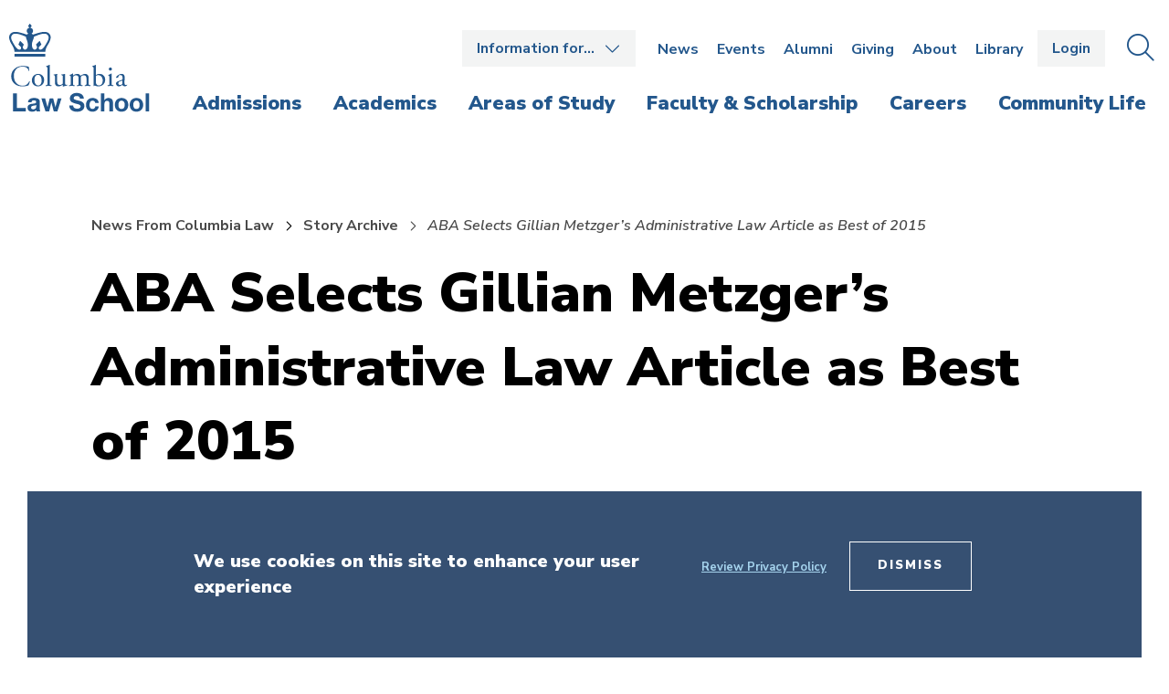

--- FILE ---
content_type: text/html; charset=UTF-8
request_url: https://www.law.columbia.edu/news/archive/aba-selects-gillian-metzgers-administrative-law-article-best-2015
body_size: 10014
content:
<!DOCTYPE html>
<html lang="en" dir="ltr" prefix="content: http://purl.org/rss/1.0/modules/content/  dc: http://purl.org/dc/terms/  foaf: http://xmlns.com/foaf/0.1/  og: http://ogp.me/ns#  rdfs: http://www.w3.org/2000/01/rdf-schema#  schema: http://schema.org/  sioc: http://rdfs.org/sioc/ns#  sioct: http://rdfs.org/sioc/types#  skos: http://www.w3.org/2004/02/skos/core#  xsd: http://www.w3.org/2001/XMLSchema# ">
  <head>
    <!-- Google Tag Manager -->
    <script>(function(w,d,s,l,i){w[l]=w[l]||[];w[l].push({'gtm.start':
          new Date().getTime(),event:'gtm.js'});var f=d.getElementsByTagName(s)[0],
        j=d.createElement(s),dl=l!='dataLayer'?'&l='+l:'';j.async=true;j.src=
        'https://www.googletagmanager.com/gtm.js?id='+i+dl;f.parentNode.insertBefore(j,f);
      })(window,document,'script','dataLayer','GTM-KZWKD4B');</script>
    <!-- End Google Tag Manager -->
    <meta charset="utf-8" />
<link rel="canonical" href="https://www.law.columbia.edu/news/archive/aba-selects-gillian-metzgers-administrative-law-article-best-2015" />
<meta property="og:url" content="https://www.law.columbia.edu/news/archive/aba-selects-gillian-metzgers-administrative-law-article-best-2015" />
<meta property="og:title" content="ABA Selects Gillian Metzger’s Administrative Law Article as Best of 2015" />
<meta name="twitter:card" content="summary_large_image" />
<meta name="twitter:title" content="ABA Selects Gillian Metzger’s Administrative Law Article as Best of 2015" />
<meta name="twitter:site:id" content="@ColumbiaLaw" />
<meta name="Generator" content="Drupal 10 (https://www.drupal.org)" />
<meta name="MobileOptimized" content="width" />
<meta name="HandheldFriendly" content="true" />
<meta name="viewport" content="width=device-width, initial-scale=1.0" />
<style>div#sliding-popup, div#sliding-popup .eu-cookie-withdraw-banner, .eu-cookie-withdraw-tab {background: #0779bf} div#sliding-popup.eu-cookie-withdraw-wrapper { background: transparent; } #sliding-popup h1, #sliding-popup h2, #sliding-popup h3, #sliding-popup p, #sliding-popup label, #sliding-popup div, .eu-cookie-compliance-more-button, .eu-cookie-compliance-secondary-button, .eu-cookie-withdraw-tab { color: #ffffff;} .eu-cookie-withdraw-tab { border-color: #ffffff;}</style>
<link rel="icon" href="/themes/custom/oho/columbia_law/favicon.ico" type="image/vnd.microsoft.icon" />

    <title>ABA Selects Gillian Metzger’s Administrative Law Article as Best of 2015 | Columbia Law School</title>
    <link rel="stylesheet" media="all" href="/sites/default/files/css/css_tHFou7ut2wgUMr8WNegq7tkPw8zdZv6FPVl9yjYN8Qs.css?delta=0&amp;language=en&amp;theme=columbia_law&amp;include=eJxtiEsOgCAMRC9E7JFIgUGJhTEBwvXVnQtX74PpI3kWPKiXFW0Rgp_pE7JOGy6zDV3orJCPbwvhze540AftkN0Y1G6dUCcb" />
<link rel="stylesheet" media="all" href="//fonts.googleapis.com/css?family=Crimson+Text:400,400i,600,600i,700,700i|Nunito+Sans:200,200i,300,300i,400,400i,600,600i,700,700i,800,800i,900,900i&amp;display=swap" />
<link rel="stylesheet" media="all" href="/sites/default/files/css/css_2jJJpLzB8ZTZ3kynyorH0VOFiJisY_FRNP1RkaiyJlU.css?delta=2&amp;language=en&amp;theme=columbia_law&amp;include=eJxtiEsOgCAMRC9E7JFIgUGJhTEBwvXVnQtX74PpI3kWPKiXFW0Rgp_pE7JOGy6zDV3orJCPbwvhze540AftkN0Y1G6dUCcb" />

    

    <script type='text/javascript' src='https://platform-api.sharethis.com/js/sharethis.js#property=65ad794f92c73d001906c8b4&product=sop' async='async'></script>
  </head>
  <body>
    <!-- Google Tag Manager (noscript) -->
    <noscript><iframe src="https://www.googletagmanager.com/ns.html?id=GTM-KZWKD4B"
                    height="0" width="0" style="display:none;visibility:hidden"></iframe></noscript>
  <!-- End Google Tag Manager (noscript) -->
    <div class="skip-link">
      <a href="#main-menu" class="element-invisible element-focusable">Skip to main site navigation</a>
      <a href="#main-content" class="element-invisible element-focusable">Skip to main content</a>
    </div>
    
      <div class="dialog-off-canvas-main-canvas" data-off-canvas-main-canvas>
    
<div  class="page fixed-header">

  <div class="oho-alert__wrapper"></div>


      <div class="system-region">
      <div class="grid-container">
        <div class="system-messages">
          <div data-drupal-messages-fallback class="hidden"></div>

        </div>
        

      </div>
    </div>
  
      <header class="site-header claw-header">
      <section class="claw-header--mobile">
        <a href="/" class="claw-header--mobile__logo">
          <img width="177" height="16" src="/themes/custom/oho/columbia_law/assets/img/logos/Columbia_Law_logo-inline-blue.svg" alt="Columbia Law School logo">
        </a>
        <div class="claw-header--mobile__buttons">
          <button class="claw-header__button--search" data-button-open-text="Open the search panel" data-button-close-text="Close the search panel" data-button-enable-at="1024" data-button-open-class="search-panel-open">
            <span class="show-for-sr">Open the search panel</span>
          </button>
          <button class="claw-header__button--menu" data-button-open-text="Open the main menu" data-button-close-text="Close the main menu" data-button-enable-at="0" data-button-disable-at="1024" data-button-open-class="mobile-menu-open">
            <span class="show-for-sr">Open the main menu</span>
          </button>
        </div>
      </section><!-- /.claw-header--mobile -->
      <section class="claw-header--search">
        <div class="site-search">
  <button class="site-search__toggle" data-button-open-text="Open the search panel" data-button-close-text="Close the search panel" data-button-enable-at="1024" data-button-open-class="search-panel-open">
    <span class="show-for-sr"></span>
  </button>
  <form id="search-block-form" class="search-form search-block-form" action="/search/content" method="get" accept-charset="UTF-8" >
    <div class="js-form-item form-item js-form-type-search form-type-search js-form-item-keys form-item-keys form-no-label">
      <label for="edit-keys" class="visually-hidden">Search</label>
      <input id="edit-keys" class="form-search" placeholder="Search law.columbia.edu..." title="Enter the terms you wish to search for." data-drupal-selector="edit-keys" type="search" name="keys" value="" size="15" maxlength="128">
    </div>
    <div data-drupal-selector="edit-actions" class="form-actions js-form-wrapper form-wrapper" id="edit-actions">
      <button id="edit-submit" class="button js-form-submit form-submit" data-drupal-selector="edit-submit">Go</button>
    </div>
  </form>
</div>        <button class="claw-header--search__close">
          <span class="show-for-sr">Close the search panel</span>
          <i class="fal fa-times"></i>
        </button>
      </section><!-- /.claw-header--search -->
      <section class="claw-header--dropdown">
        <div class="claw-header__utility-container">
          <div class="claw-header__container claw-header__container--utility">
            <nav id="audience-menu" class="audience-menu accessible-menu" data-item-open-text="Open the %s menu" data-item-close-text="Close the %s menu">
  <ul class="menu">
    <li class="menu-item--expanded">
      <span class="audience-menu__trigger">Information for&hellip;</span>
              

              <ul class="menu">
              <li class="menu-item--collapsed li--level-one">
        <a href="/incoming-jd-students" data-drupal-link-system-path="node/17371">Incoming J.D. Students</a>
              </li>
          <li class="li--level-one">
        <a href="/current-students" data-drupal-link-system-path="node/342">Current Students</a>
              </li>
          <li class="li--level-one">
        <a href="https://faculty-resources.law.columbia.edu/" rel="noopener">Faculty</a>
              </li>
          <li class="li--level-one">
        <a href="https://finance-admin.law.columbia.edu/" rel="noopener">Staff</a>
              </li>
          <li class="li--level-one">
        <a href="/employers" data-drupal-link-system-path="node/4836">Employers</a>
              </li>
          <li class="li--level-one">
        <a href="/about/departments/communications/public-affairs/media-guide-experts" data-drupal-link-system-path="node/4133">Media</a>
              </li>
        </ul>
  


          </li>
  </ul>
</nav>
<nav id="utility-menu" class="claw-header__utility">
      

              <ul class="menu">
              <li class="menu-item--collapsed li--level-one">
        <a href="/news" data-drupal-link-system-path="node/23006">News</a>
              </li>
          <li class="li--level-one">
        <a href="/events" data-drupal-link-system-path="node/39">Events</a>
              </li>
          <li class="menu-item--collapsed li--level-one">
        <a href="/alumni" data-drupal-link-system-path="node/3932">Alumni</a>
              </li>
          <li class="menu-item--collapsed li--level-one">
        <a href="/giving" data-drupal-link-system-path="node/4380">Giving</a>
              </li>
          <li class="menu-item--collapsed li--level-one">
        <a href="/about" data-drupal-link-system-path="node/29">About</a>
              </li>
          <li class="menu-item--collapsed li--level-one">
        <a href="/library" data-drupal-link-system-path="node/402">Library</a>
              </li>
        </ul>
  


  </nav>
<div id="block-login-logout-header">
  
    
      <a href="/caslogin" class="btn btn--login">Login</a>
  </div>


            <button class="claw-header__button--search" data-button-open-text="Open the search panel" data-button-close-text="Close the search panel" data-button-enable-at="1024" data-button-open-class="search-panel-open">
              <span><span class="show-for-sr">Open the </span>Search<span class="show-for-sr"> panel</span></span>
            </button>
          </div><!-- /.claw-header__container-->
        </div><!-- /.claw-header__utility -->
        <div class="claw-header__main" id="main-menu">
          <div class="claw-header__container">
            <nav class="claw-header--main-nav ">
              <a class="claw-header--main-nav__logo" href="/">
                <img width="154" height="97" src="/themes/custom/oho/columbia_law/assets/img/logos/Columbia_Law_logo-stacked-blue.svg" alt="Columbia Law School logo">
              </a>
              <a class="claw-header--main-nav__sticky-logo" href="/">
                <img width="265" height="24" src="/themes/custom/oho/columbia_law/assets/img/logos/Columbia_Law_logo-inline-white.svg" alt="Columbia Law School logo">
              </a>
                

        <ul class="menu">
              <li>
          <a href="/admissions"><span>Admissions</span></a>
          <div class="claw-header__mega-menu">
            <nav class="claw-header-mega-menu__nav">
              <div class="claw-header-mega-menu__text">
                <div class="claw-header-mega-menu__title"><a href="/admissions" data-drupal-link-system-path="node/11">Admissions</a></div>
                              </div>
                                      <ul class="menu">
              <li>
          <a href="/admissions/why-columbia" data-drupal-link-system-path="node/419">Why Columbia</a>
                  </li>
              <li>
          <a href="/admissions/jd" data-drupal-link-system-path="node/233">J.D. Admissions</a>
                  </li>
              <li>
          <a href="/admissions/graduate-admissions" data-drupal-link-system-path="node/9356">Graduate Admissions</a>
                  </li>
          </ul>
  
                          </nav>
          </div>
        </li>
              <li>
          <a href="/academics"><span>Academics</span></a>
          <div class="claw-header__mega-menu">
            <nav class="claw-header-mega-menu__nav">
              <div class="claw-header-mega-menu__text">
                <div class="claw-header-mega-menu__title"><a href="/academics" data-drupal-link-system-path="node/12">Academics</a></div>
                              </div>
                                      <ul class="menu">
              <li>
          <a href="/academics/jd-program-and-curriculum" title="J.D. Program and Curriculum" data-drupal-link-system-path="node/238">J.D. Program and Curriculum</a>
                  </li>
              <li>
          <a href="/academics/llm-program-and-curriculum" data-drupal-link-system-path="node/346">LL.M. Program and Curriculum</a>
                  </li>
              <li>
          <a href="/academics/executive-llm-program-and-curriculum" data-drupal-link-system-path="node/337">Executive LL.M. Program and Curriculum</a>
                  </li>
              <li>
          <a href="/academics/jsd-program-and-curriculum" data-drupal-link-system-path="node/370">J.S.D. Program and Curriculum</a>
                  </li>
              <li>
          <a href="/academics/international-programs" data-drupal-link-system-path="node/393">International Programs</a>
                  </li>
              <li>
          <a href="/academics/public-interest" data-drupal-link-system-path="node/3972">Public Interest and Public Service</a>
                  </li>
              <li>
          <a href="/academics/experiential" title="Experiential Learning" data-drupal-link-system-path="node/376">Experiential Learning</a>
                  </li>
              <li>
          <a href="/academics/dual-degrees" data-drupal-link-system-path="node/397">Dual and Joint Degrees</a>
                  </li>
              <li>
          <a href="/academics/courses" data-drupal-link-system-path="academics/courses">Courses</a>
                  </li>
              <li>
          <a href="/academics/registration-services" data-drupal-link-system-path="node/3973">Registration Services and Academic Rules</a>
                  </li>
              <li>
          <a href="/academics/academic-calendar" data-drupal-link-system-path="node/4153">Academic Calendar</a>
                  </li>
              <li>
          <a href="/academics/executive-education" data-drupal-link-system-path="node/6691">Executive Education</a>
                  </li>
          </ul>
  
                          </nav>
          </div>
        </li>
              <li>
          <a href="/areas-of-study"><span>Areas of Study</span></a>
          <div class="claw-header__mega-menu">
            <nav class="claw-header-mega-menu__nav">
              <div class="claw-header-mega-menu__text">
                <div class="claw-header-mega-menu__title"><a href="/areas-of-study" data-drupal-link-system-path="node/13">Areas of Study</a></div>
                              </div>
                                      <ul class="menu">
              <li>
          <a href="/areas-of-study/administrative-law-and-public-policy" data-drupal-link-system-path="node/40351">Administrative Law and Public Policy</a>
                  </li>
              <li>
          <a href="/areas-of-study/climate-environmental-and-energy-law" data-drupal-link-system-path="node/277">Climate, Environmental, and Energy Law</a>
                  </li>
              <li>
          <a href="/areas-of-study/constitutional-law" data-drupal-link-system-path="node/28">Constitutional Law</a>
                  </li>
              <li>
          <a href="/areas-of-study/corporate-business-and-transactional-law" data-drupal-link-system-path="node/273">Corporate, Business, and Transactional Law</a>
                  </li>
              <li>
          <a href="/areas-of-study/criminal-justice" data-drupal-link-system-path="node/275">Criminal Justice</a>
                  </li>
              <li>
          <a href="/areas-of-study/family-gender-and-sexuality" data-drupal-link-system-path="node/278">Family, Gender, and Sexuality</a>
                  </li>
              <li>
          <a href="/areas-of-study/intellectual-property-and-technology" data-drupal-link-system-path="node/279">Intellectual Property and Technology</a>
                  </li>
              <li>
          <a href="/areas-of-study/international-and-comparative-law" data-drupal-link-system-path="node/280">International and Comparative Law</a>
                  </li>
              <li>
          <a href="/areas-of-study/law-and-philosophy" data-drupal-link-system-path="node/40651">Law and Philosophy</a>
                  </li>
              <li>
          <a href="/areas-of-study/law-workplace" data-drupal-link-system-path="node/281">Law of the Workplace</a>
                  </li>
              <li>
          <a href="/areas-of-study/leadership" data-drupal-link-system-path="node/282">Leadership</a>
                  </li>
              <li>
          <a href="/areas-of-study/legal-history" data-drupal-link-system-path="node/283">Legal History</a>
                  </li>
              <li>
          <a href="/areas-of-study/litigation-and-dispute-resolution" data-drupal-link-system-path="node/284">Litigation and Dispute Resolution</a>
                  </li>
              <li>
          <a href="/areas-of-study/national-security-and-privacy" data-drupal-link-system-path="node/285">National Security and Privacy</a>
                  </li>
              <li>
          <a href="/areas-of-study/social-justice-and-human-rights" data-drupal-link-system-path="node/286">Social Justice and Human Rights</a>
                  </li>
          </ul>
  
                          </nav>
          </div>
        </li>
              <li>
          <a href="/faculty-scholarship"><span>Faculty &amp; Scholarship</span></a>
          <div class="claw-header__mega-menu">
            <nav class="claw-header-mega-menu__nav">
              <div class="claw-header-mega-menu__text">
                <div class="claw-header-mega-menu__title"><a href="/faculty-scholarship" data-drupal-link-system-path="node/14">Faculty &amp; Scholarship</a></div>
                              </div>
                                      <ul class="menu">
              <li>
          <a href="/faculty-and-scholarship/all-faculty?type=23&amp;aos=All" data-drupal-link-query="{&quot;aos&quot;:&quot;All&quot;,&quot;type&quot;:&quot;23&quot;}" data-drupal-link-system-path="node/70">Faculty Directory</a>
                  </li>
              <li>
          <a href="/faculty-scholarship/research-centers-and-programs" data-drupal-link-system-path="node/101">Research Centers and Programs</a>
                  </li>
              <li>
          <a href="https://scholarship.law.columbia.edu/" target="_blank" aria-label="opens Scholarship Archive in new window" rel="noopener">Scholarship Archive</a>
                  </li>
              <li>
          <a href="/faculty-scholarship/workshops-lectures-colloquia-and-conferences" data-drupal-link-system-path="node/4103">Workshops, Lectures, Colloquia, and Conferences</a>
                  </li>
          </ul>
  
                          </nav>
          </div>
        </li>
              <li>
          <a href="/careers"><span>Careers</span></a>
          <div class="claw-header__mega-menu">
            <nav class="claw-header-mega-menu__nav">
              <div class="claw-header-mega-menu__text">
                <div class="claw-header-mega-menu__title"><a href="/careers" data-drupal-link-system-path="node/15">Careers</a></div>
                              </div>
                                      <ul class="menu">
              <li>
          <a href="/careers/private-sector" data-drupal-link-system-path="node/3919">Private Sector Careers</a>
                  </li>
              <li>
          <a href="/careers/public-interest" data-drupal-link-system-path="node/424">Public Interest and Public Service Careers</a>
                  </li>
              <li>
          <a href="/careers/academic-careers" data-drupal-link-system-path="node/308">Academic Careers</a>
                  </li>
              <li>
          <a href="/careers/judicial-careers" data-drupal-link-system-path="node/373">Judicial Careers</a>
                  </li>
              <li>
          <a href="/careers/employment-statistics" data-drupal-link-system-path="node/4020">Employment Statistics</a>
                  </li>
              <li>
          <a href="/careers/employment-policies" data-drupal-link-system-path="node/3957">Employment Policies</a>
                  </li>
          </ul>
  
                          </nav>
          </div>
        </li>
              <li>
          <a href="/community-life"><span>Community Life</span></a>
          <div class="claw-header__mega-menu">
            <nav class="claw-header-mega-menu__nav">
              <div class="claw-header-mega-menu__text">
                <div class="claw-header-mega-menu__title"><a href="/community-life" data-drupal-link-system-path="node/10">Community Life</a></div>
                              </div>
                                      <ul class="menu">
              <li>
          <a href="/community-life/welcome" data-drupal-link-system-path="node/3959">Welcome</a>
                  </li>
              <li>
          <a href="/community-life/visit-campus" data-drupal-link-system-path="node/316">Visit Campus</a>
                  </li>
              <li>
          <a href="/community-life/your-campus-your-city" data-drupal-link-system-path="node/239">Your Campus, Your City</a>
                  </li>
              <li>
          <a href="/community-life/strategic-initiatives" data-drupal-link-system-path="node/4004">Strategic Initiatives</a>
                  </li>
              <li>
          <a href="/community-life/student-life" data-drupal-link-system-path="node/202">Student Life</a>
                  </li>
              <li>
          <a href="/community-life/inclusion-and-belonging" data-drupal-link-system-path="node/3985">Inclusion and Belonging</a>
                  </li>
          </ul>
  
                          </nav>
          </div>
        </li>
          </ul>
  






            </nav>
          </div><!-- /.claw-header__container-->
        </div><!-- /.claw-header__main -->
      </section><!-- /.claw-header--dropdown -->
    </header>
  
  <div class="page-wrapper">
    <main id="main-content" class="main-content ">
      
      <div id="block-main-page-content">
  
    
      






<article about="/news/archive/aba-selects-gillian-metzgers-administrative-law-article-best-2015" class="news news--detail">
  <section class="news-hero ">
    <div class="grid-container">
      <div class="news-hero__text-wrap">
        <div class="news-hero__text-group">
          <h1><span>ABA Selects Gillian Metzger’s Administrative Law Article as Best of 2015 </span>
</h1>
                          <div class="padded-row">
        <ol class="breadcrumbs">
                            <li >
                                            <a href="/news">News From Columbia Law</a>
                                    </li>
                            <li >
                                            <a href="/news/archive">Story Archive</a>
                                    </li>
                            <li class="active">
                                            <span>ABA Selects Gillian Metzger’s Administrative Law Article as Best of 2015 </span>
                                    </li>
                    </ol>
    </div>

                  </div>
              </div>

          </div>
  </section>

  <section class="clearfix">
    <div class="grid-container">
      <div class="grid-x grid-padding-x">
        <div class="cell initial-12 medium-8 cell--news__content">
          <p>Columbia Law School Professor <a href="https://web.law.columbia.edu/faculty/gillian-metzger">Gillian E. Metzger</a> ’96 is this year’s winner of the American Bar Association Administrative Law Section Annual Scholarship Award for <a href="http://www.yalelawjournal.org/article/the-constitutional-duty-to-supervise">“The Constitutional Duty to Supervise,”</a>&nbsp;chosen as the best administrative law paper published in 2015. Metzger, a leading expert on constitutional law, administrative law, and federalism, will be honored on Friday, Oct. 28 during the ABA AdLaw Section’s&nbsp;<a href="http://shop.americanbar.org/ebus/ABAEventsCalendar/EventDetails.aspx?productId=256081225">annual awards dinner</a> held at the American University Washington College of Law in Washington, D.C.</p><p>The article, which was published in the&nbsp;April 1, 2015 edition of the <em>Yale Law Journal (</em><em>124 Yale Law Journal 1836)</em>, contributes to the discussion of presidential control and oversight of the modern administrative state—a timely topic.</p><p></p><div data-embed-button="ohou_media_embed" data-entity-type="media" data-entity-uuid="752beb94-6faa-4484-93d4-a76ca65dac9d" data-entity-embed-display="entity_reference:media_thumbnail" data-entity-embed-display-settings="{&quot;link_url&quot;:&quot;&quot;,&quot;link_url_target&quot;:0,&quot;image_style&quot;:&quot;news_archive__floated&quot;,&quot;image_link&quot;:&quot;&quot;}" class="align-left embedded-entity" data-langcode="en">  <img loading="lazy" src="/sites/default/files/styles/news_archive__floated/public/news-archive/metzger-gillian_edit_for_inside_story.jpg?h=1e481166&amp;itok=P7hZ8TzX" width="300" height="360" alt="metzger-gillian_edit_for_inside_story.jpg" typeof="foaf:Image">


</div>
Metzger is a highly regarded constitutional law scholar who in 2012 helped launch the Law School’s <a href="https://web.law.columbia.edu/constitutional-governance">Center for Constitutional Governance</a>, which brings together a dynamic roster of constitutional scholars engaged in the study of governmental structure and relationships. Her work has appeared in the <em>Columbia Law Review</em>, the <em>Harvard Law Review</em>, and the <em>Duke Law Journal</em>, and she frequently files amicus briefs in major constitutional and administrative law challenges before the Supreme Court and other courts, including&nbsp;<em>Whole Women’s Health v. Hellerstedt</em>&nbsp;in the October 2015 term.&nbsp;<p>In addition, Metzger is an award-winning teacher, having been selected by the graduating Class of 2014 as <a href="https://web.law.columbia.edu/graduation/2014/reese-prize">recipient of the Willis L.M. Reese Prize for Excellence in Teaching.</a></p><p>Here is the summary of the winning article from the SSRN abstract:</p><p><em>The IRS targets Tea Party organizations’ applications for nonprofit tax-exempt status for special scrutiny. Newly opened online federal health exchanges fail to function. Officials at some Veterans Administration hospitals engage in widespread falsification of wait times. A key theme linking these examples is that they all involve managerial and supervisory failure. This should come as no surprise. Supervision and other systemic features of government administration have long been fundamental in shaping how an agency operates, and their importance is only more acute today. New approaches to program implementation and regulation mean that a broader array of actors is wielding broader discretionary governmental authority. The centrality of systemic administration in practice contrasts starkly with its virtual exclusion from contemporary U.S. constitutional law. This exclusion of administration takes a variety of doctrinal guises, but it surfaces repeatedly in both structural and individual rights contexts.<br><br>This Article argues that the exclusion of systemic administration from constitutional law is a mistake. This exclusion creates a deeply troubling disconnect between the realities of government and the constitutional requirements imposed on exercises of governmental power. Just as importantly, the current doctrinal exclusion of administration stands at odds with the Constitution’s text and structure, which repeatedly emphasize one particular systemic administrative feature: supervision. This emphasis on supervision is most prominently manifest in Article II’s Take Care Clause, but it also surfaces more broadly as a constitutional prerequisite of delegation of governmental power. Whether it is rooted in Article II, general separation of powers principles, or due process, a duty to supervise represents a basic precept of our federal constitutional structure.<br><br>Moreover, concerns about judicial role do not justify the Court’s refusal to engage with systemic administration, and judicial recognition of a constitutional duty to supervise is critical even if the duty is entirely politically enforced. Indeed, recognizing a constitutional duty to supervise is as central to the overall project of constitutional interpretation as it is to the aim of better keying constitutional law to the realities of contemporary governance. Recognizing this duty underscores the need for greater attention to how courts can support constitutional enforcement by the other branches and highlights the porous and critical relationship between constitutional and subconstitutional law.</em></p><p style="text-align: center;"># # #</p><p><em>Posted October 24, 2016</em></p><p>&nbsp;</p>
        </div>
        <div class="cell initial-12 medium-4 large-3 cell--news__sidebar">
          <section class="sidebar">
                                                  <dl class="news-story__detail-list">
                                                  <div class="news-story__date">
                    <dt>Published</dt>
                    <dd>October 24, 2016</dd>
                  </div>
                              </dl>
            
            <div class="news-story__social-sharing">
              <p>Share</p>
              <!-- ShareThis BEGIN -->
              <div class="sharethis-inline-share-buttons addthis_sharing_toolbox"></div>
              <!-- ShareThis END -->
            </div>
          </section>
        </div>
      </div>
    </div>
  </section>
</article>




  </div>


    </main>
  </div>

      
  <section class="sock">
    <div class="grid-container">
                <ul class="sock__links grid-x grid-padding-x">
              <li class="cell initial-12 medium-4">
            <a href="/admissions" class=""><span>Admissions </span></a>

        </li>
              <li class="cell initial-12 medium-4">
            <a href="/admissions/why-columbia" class=""><span>Why Columbia</span></a>

        </li>
              <li class="cell initial-12 medium-4">
            <a href="/community-life/visit-campus" class=""><span>Visit </span></a>

        </li>
          </ul>
  
    </div>
  </section>

<footer class="site-footer">
  <div class="grid-container">
    <div class="grid-x grid-padding-x">
      <div class="site-footer__info cell initial-12 medium-4 large-3">
        <a class="site-footer__logo" href="/">
          <img src="/themes/custom/oho/columbia_law/assets/img/logos/Columbia_Law_logo-stacked-white.svg" alt="Columbia Law School logo">
        </a>
                  <div class="site-footer__address">
            <p>435 West 116th Street<br>New York, NY 10027</p>
          </div>
                          <div class="site-footer__phone"><p>-</p></div>
                          <div class="site-footer__contact-link"><a href="/about/contact-us">Contact Us</a></div>
        
        <div class="site-footer__social-media">
          

  <h2 class="show-for-sr">Social Media (Administrative Title)</h2>

          <ul class="social-media">
              <li><a href="https://x.com/columbialaw" target="_blank" aria-label="Opens in a new window">
    <span class="show-for-sr">X</span>
    <i class="fab fa-x-twitter"></i>


</a>
</li>
              <li><a href="https://www.linkedin.com/school/columbia-law-school/" target="_blank" aria-label="Opens in a new window">
    <span class="show-for-sr">LinkedIn</span>
    <i class="fab fa-linkedin-in"></i>


</a>
</li>
              <li><a href="https://www.facebook.com/columbialawschool/" target="_blank" aria-label="Opens in a new window">
    <span class="show-for-sr">Facebook</span>
    <i class="fab fa-facebook-square"></i>


</a>
</li>
              <li><a href="https://www.instagram.com/columbialawschool" target="_blank" aria-label="Opens in a new window">
    <span class="show-for-sr">Instagram</span>
    <i class="fab fa-instagram"></i>


</a>
</li>
              <li><a href="https://www.youtube.com/channel/UCEGWwS9UmNRbt7cK3D5Nt7w" target="_blank" aria-label="Opens in a new window">
    <span class="show-for-sr">Youtube</span>
    <i class="fab fa-youtube-square"></i>


</a>
</li>
          </ul>
  


        </div>
      </div>
      <div class="site-footer__stack cell initial-12 medium-8 large-9">
        <div class="site-footer__columns">
          <div class="grid-x grid-padding-x">
                          <div class="cell initial-12 medium-4">
                <nav class="site-footer__main-nav">
                  

              <ul class="menu">
              <li class="menu-item--collapsed li--level-one">
        <a href="/admissions" data-drupal-link-system-path="node/11">Admissions</a>
              </li>
          <li class="menu-item--collapsed li--level-one">
        <a href="/academics" data-drupal-link-system-path="node/12">Academics</a>
              </li>
          <li class="menu-item--collapsed li--level-one">
        <a href="/areas-of-study" data-drupal-link-system-path="node/13">Areas of Study</a>
              </li>
          <li class="menu-item--collapsed li--level-one">
        <a href="/faculty-scholarship" data-drupal-link-system-path="node/14">Faculty &amp; Scholarship</a>
              </li>
          <li class="menu-item--collapsed li--level-one">
        <a href="/careers" data-drupal-link-system-path="node/15">Careers</a>
              </li>
          <li class="menu-item--collapsed li--level-one">
        <a href="/community-life" data-drupal-link-system-path="node/10">Community Life</a>
              </li>
        </ul>
  



                </nav>
              </div>
                                      <div class="cell initial-12 medium-4">
                <nav class="site-footer__info-for">
                  <span>Information for&hellip;</span>
                  

              <ul class="menu">
              <li class="menu-item--collapsed li--level-one">
        <a href="/incoming-jd-students" data-drupal-link-system-path="node/17371">Incoming J.D. Students</a>
              </li>
          <li class="li--level-one">
        <a href="/current-students" data-drupal-link-system-path="node/342">Current Students</a>
              </li>
          <li class="li--level-one">
        <a href="https://faculty-resources.law.columbia.edu/" rel="noopener">Faculty</a>
              </li>
          <li class="li--level-one">
        <a href="https://finance-admin.law.columbia.edu/" rel="noopener">Staff</a>
              </li>
          <li class="li--level-one">
        <a href="/employers" data-drupal-link-system-path="node/4836">Employers</a>
              </li>
          <li class="li--level-one">
        <a href="/about/departments/communications/public-affairs/media-guide-experts" data-drupal-link-system-path="node/4133">Media</a>
              </li>
        </ul>
  



                  <a href="/caslogin" class="btn btn--login">Login</a>
                </nav>
              </div>
                                      <div class="cell initial-12 medium-4">
                <nav class="site-footer__utility-nav">
                  

              <ul class="menu">
              <li class="menu-item--collapsed li--level-one">
        <a href="/news" data-drupal-link-system-path="node/23006">News</a>
              </li>
          <li class="li--level-one">
        <a href="/events" data-drupal-link-system-path="node/39">Events</a>
              </li>
          <li class="menu-item--collapsed li--level-one">
        <a href="/alumni" data-drupal-link-system-path="node/3932">Alumni</a>
              </li>
          <li class="menu-item--collapsed li--level-one">
        <a href="/giving" data-drupal-link-system-path="node/4380">Giving</a>
              </li>
          <li class="menu-item--collapsed li--level-one">
        <a href="/about" data-drupal-link-system-path="node/29">About</a>
              </li>
          <li class="menu-item--collapsed li--level-one">
        <a href="/library" data-drupal-link-system-path="node/402">Library</a>
              </li>
          <li class="li--level-one">
        <a href="/about/consumer-information-aba-required-disclosures">Consumer Information (ABA Required Disclosures)</a>
              </li>
        </ul>
  



                </nav>
              </div>
                      </div>
        </div>
        <div class="site-footer__campaign">
                                    <span class="site-footer__campaign--background">  <img loading="lazy" src="/sites/default/files/styles/1000x136/public/2023-12/DonateNow_BackgroundArt_1000x136%20%281%29.jpg?h=88d35edf&amp;itok=Tq88KERJ" width="1000" height="136" alt="donate banner footer" typeof="foaf:Image" />


</span>
            
                          <span class="site-footer__campaign--title">Support Columbia Law School</span>
                                          <a href="https://law.givenow.columbia.edu/?ac=CLS8" class="btn" rel="noopener">Donate</a>

      
                  </div>
      </div>
    </div>
  </div>
  <div class="site-footer__copyright">
    <div class="grid-container">
            <p>© Copyright 2026 The Trustees of <a href="https://www.columbia.edu/" target="_blank" aria-label="opens Columbia University in new window">Columbia University</a>&nbsp;in the City of New York.</p>
    </div>
  </div>
</footer>


  </div>

  </div>

    
    <script type="application/json" data-drupal-selector="drupal-settings-json">{"path":{"baseUrl":"\/","pathPrefix":"","currentPath":"node\/2494","currentPathIsAdmin":false,"isFront":false,"currentLanguage":"en"},"pluralDelimiter":"\u0003","suppressDeprecationErrors":true,"ajaxPageState":{"libraries":"eJxti0EOwyAMBD-E8JOQCZuAajDCoKi_b9NDm0NPOzvSYIVN9VHwntqlcNtA-CNDws5Lptu1TT5hWkE39ifidc1p1sCCMelLHxfZQIdoZHGdBx-DezZKY3UW_zN-tb6iFMtIzp42UelqX-adQ78","theme":"columbia_law","theme_token":null},"ajaxTrustedUrl":[],"eu_cookie_compliance":{"cookie_policy_version":"1.0.0","popup_enabled":true,"popup_agreed_enabled":false,"popup_hide_agreed":false,"popup_clicking_confirmation":false,"popup_scrolling_confirmation":false,"popup_html_info":"\u003Cdiv id=\u0022sliding-popup\u0022 style=\u0022height: auto; width: 100%; bottom: 0px;\u0022 class=\u0022sliding-popup-bottom\u0022\u003E\n  \u003Carticle class=\u0022cookie-compliance-popup\u0022\u003E\n    \u003Cdiv class=\u0022eu-cookie-compliance-banner eu-cookie-compliance-banner-info\u0022\u003E\n      \u003Cdiv class=\u0022popup-content info eu-cookie-compliance-content\u0022\u003E\n        \u003Cdiv id=\u0022popup-text\u0022 class=\u0022eu-cookie-compliance-message\u0022\u003E\n          \u003Cdiv class=\u0022grid-container\u0022\u003E\n            \u003Cdiv class=\u0022grid-x\u0022\u003E\n              \u003Cdiv class=\u0022cell\u0022\u003E\n                \u003Ch2\u003EWe use cookies on this site to enhance your user experience\u003C\/h2\u003E\n\n\n                \u003Cdiv id=\u0022popup-buttons\u0022 class=\u0022eu-cookie-compliance-buttons\u0022\u003E\n                  \n                                      \u003Cbutton type=\u0022button\u0022 class=\u0022find-more-button eu-cookie-compliance-more-button\u0022\u003EReview Privacy Policy\u003C\/button\u003E\n                                                      \u003Cbutton type=\u0022button\u0022 class=\u0022btn agree-button eu-cookie-compliance-default-button\u0022\u003EDismiss\u003C\/button\u003E\n                \u003C\/div\u003E\n              \u003C\/div\u003E\n            \u003C\/div\u003E\n          \u003C\/div\u003E\n        \u003C\/div\u003E\n      \u003C\/div\u003E\n    \u003C\/div\u003E\n  \u003C\/article\u003E\n\u003C\/div\u003E","use_mobile_message":false,"mobile_popup_html_info":"\u003Cdiv id=\u0022sliding-popup\u0022 style=\u0022height: auto; width: 100%; bottom: 0px;\u0022 class=\u0022sliding-popup-bottom\u0022\u003E\n  \u003Carticle class=\u0022cookie-compliance-popup\u0022\u003E\n    \u003Cdiv class=\u0022eu-cookie-compliance-banner eu-cookie-compliance-banner-info\u0022\u003E\n      \u003Cdiv class=\u0022popup-content info eu-cookie-compliance-content\u0022\u003E\n        \u003Cdiv id=\u0022popup-text\u0022 class=\u0022eu-cookie-compliance-message\u0022\u003E\n          \u003Cdiv class=\u0022grid-container\u0022\u003E\n            \u003Cdiv class=\u0022grid-x\u0022\u003E\n              \u003Cdiv class=\u0022cell\u0022\u003E\n                \n\n                \u003Cdiv id=\u0022popup-buttons\u0022 class=\u0022eu-cookie-compliance-buttons\u0022\u003E\n                  \n                                      \u003Cbutton type=\u0022button\u0022 class=\u0022find-more-button eu-cookie-compliance-more-button\u0022\u003EReview Privacy Policy\u003C\/button\u003E\n                                                      \u003Cbutton type=\u0022button\u0022 class=\u0022btn agree-button eu-cookie-compliance-default-button\u0022\u003EDismiss\u003C\/button\u003E\n                \u003C\/div\u003E\n              \u003C\/div\u003E\n            \u003C\/div\u003E\n          \u003C\/div\u003E\n        \u003C\/div\u003E\n      \u003C\/div\u003E\n    \u003C\/div\u003E\n  \u003C\/article\u003E\n\u003C\/div\u003E","mobile_breakpoint":768,"popup_html_agreed":false,"popup_use_bare_css":false,"popup_height":"auto","popup_width":"100%","popup_delay":1000,"popup_link":"\/privacy-policy","popup_link_new_window":true,"popup_position":false,"fixed_top_position":true,"popup_language":"en","store_consent":false,"better_support_for_screen_readers":false,"cookie_name":"","reload_page":false,"domain":"","domain_all_sites":false,"popup_eu_only":false,"popup_eu_only_js":false,"cookie_lifetime":100,"cookie_session":0,"set_cookie_session_zero_on_disagree":0,"disagree_do_not_show_popup":false,"method":"default","automatic_cookies_removal":true,"allowed_cookies":"","withdraw_markup":"\u003Cbutton type=\u0022button\u0022 class=\u0022eu-cookie-withdraw-tab\u0022\u003EPrivacy settings\u003C\/button\u003E\n\u003Cdiv aria-labelledby=\u0022popup-text\u0022 class=\u0022eu-cookie-withdraw-banner\u0022\u003E\n  \u003Cdiv class=\u0022popup-content info eu-cookie-compliance-content\u0022\u003E\n    \u003Cdiv id=\u0022popup-text\u0022 class=\u0022eu-cookie-compliance-message\u0022 role=\u0022document\u0022\u003E\n      \u003Ch2\u003EWe use cookies on this site to enhance your user experience\u003C\/h2\u003E\n\u003Cp\u003EYou have given your consent for us to set cookies.\u003C\/p\u003E\n\n    \u003C\/div\u003E\n    \u003Cdiv id=\u0022popup-buttons\u0022 class=\u0022eu-cookie-compliance-buttons\u0022\u003E\n      \u003Cbutton type=\u0022button\u0022 class=\u0022eu-cookie-withdraw-button \u0022\u003EWithdraw consent\u003C\/button\u003E\n    \u003C\/div\u003E\n  \u003C\/div\u003E\n\u003C\/div\u003E","withdraw_enabled":false,"reload_options":0,"reload_routes_list":"","withdraw_button_on_info_popup":false,"cookie_categories":[],"cookie_categories_details":[],"enable_save_preferences_button":true,"cookie_value_disagreed":"0","cookie_value_agreed_show_thank_you":"1","cookie_value_agreed":"2","containing_element":"body","settings_tab_enabled":false,"olivero_primary_button_classes":"","olivero_secondary_button_classes":"","close_button_action":"close_banner","open_by_default":true,"modules_allow_popup":true,"hide_the_banner":false,"geoip_match":true,"unverified_scripts":["\/"]},"oho_alert":{"store_locally":null,"store_time_active":null,"store_time_inactive":null},"user":{"uid":0,"permissionsHash":"043a3c1f812f3cc74665f85817e25c1936784a4a66c33e85b3f66175a1eac4f8"}}</script>
<script src="/sites/default/files/js/js_Al01P3n1JBJFSHvlNv6ZvNgMw5BUlhlAssYx0kZiQB4.js?scope=footer&amp;delta=0&amp;language=en&amp;theme=columbia_law&amp;include=eJxLLY1Pzs_PzkwFUrkFOZmJecmp-qlYBHXyM_LjE3NSi0r04SywWFJicap-ek5-UmIOAK6XHms"></script>

  </body>
</html>


--- FILE ---
content_type: image/svg+xml
request_url: https://www.law.columbia.edu/themes/custom/oho/columbia_law/assets/img/nav-indicator-arrow--white.svg
body_size: -46
content:
<svg height="15" viewBox="0 0 25 15" width="25" xmlns="http://www.w3.org/2000/svg"><path d="m6.04785325 24.7183445c.3756308.3755407.98457659.3755407 1.36029758 0l11.54399597-11.5439959c.3755406-.3756308.3755406-.9845766 0-1.3602976l-11.54399597-11.5439959c-.3821243-.36913731-.99116028-.35849518-1.36029758.02362912-.36002838.37283499-.36002838.96383347 0 1.33657828l10.86389225 10.8638922-10.86389225 10.8638923c-.37554062.3756308-.37554062.9845765 0 1.3602975z" fill="#fff" fill-rule="evenodd" transform="matrix(0 1 -1 0 25 -5)"/></svg>

--- FILE ---
content_type: image/svg+xml
request_url: https://www.law.columbia.edu/themes/custom/oho/columbia_law/assets/img/logos/Columbia_Law_logo-inline-blue.svg
body_size: 8435
content:
<?xml version="1.0" encoding="UTF-8"?>
<svg width="177px" height="16px" viewBox="0 0 177 16" version="1.1" xmlns="http://www.w3.org/2000/svg" xmlns:xlink="http://www.w3.org/1999/xlink">
    <!-- Generator: Sketch 58 (84663) - https://sketch.com -->
    <title>Inline-Logo</title>
    <desc>Created with Sketch.</desc>
    <defs>
        <polygon id="path-1" points="0 15.3333333 176.951242 15.3333333 176.951242 0.163333333 0 0.163333333"></polygon>
    </defs>
    <g id="⚙️-Symbols" stroke="none" stroke-width="1" fill="none" fill-rule="evenodd">
        <g id="Wrapper/Main-Nav/Mobile" transform="translate(-16.000000, -17.000000)">
            <g id="Wrapper/Main-Nav/Desktop" transform="translate(16.000000, 0.000000)">
                <g id="logos/inline/blue" transform="translate(0.000000, 17.000000)">
                    <g id="Group-29">
                        <polygon id="Fill-1" fill="#23578C" points="96.9571936 5.04386667 96.9571936 15.5858667 104.427262 15.5858667 104.427262 13.6365333 99.2795672 13.6365333 99.2795672 5.04386667"></polygon>
                        <g id="Group-28" transform="translate(0.000000, 0.503333)">
                            <path d="M152.914775,7.2426 C152.130632,7.2426 151.213571,7.65593333 150.681235,8.5126 L150.636485,8.5126 L150.636485,4.5406 L148.535862,4.5406 L148.535862,15.0826 L150.636485,15.0826 L150.636485,11.0812667 C150.636485,9.53193333 151.124737,8.8966 152.263549,8.8966 C153.239386,8.8966 153.609417,9.51593333 153.609417,10.7712667 L153.609417,15.0826 L155.710039,15.0826 L155.710039,10.3872667 C155.710039,8.49726667 155.147647,7.2426 152.914775,7.2426" id="Fill-2" fill="#23578C"></path>
                            <polygon id="Fill-4" fill="#23578C" points="121.881398 12.6169333 121.851342 12.6169333 120.549557 7.4496 118.509048 7.4496 117.236651 12.6309333 117.207263 12.6309333 115.801949 7.4496 113.583104 7.4496 116.009006 15.0822667 118.1831 15.0822667 119.484885 9.9596 119.514274 9.9596 120.875504 15.0822667 123.034904 15.0822667 125.446112 7.4496 123.286712 7.4496"></polygon>
                            <path d="M110.565488,12.1293333 C110.565488,12.5873333 110.506711,13.8866667 108.864284,13.8866667 C108.184337,13.8866667 107.577862,13.6946667 107.577862,12.912 C107.577862,12.1446667 108.169643,11.9226667 108.820201,11.79 C109.47076,11.672 110.21082,11.6573333 110.565488,11.3473333 L110.565488,12.1293333 Z M112.666111,9.41266667 C112.666111,7.582 110.83199,7.24266667 109.308454,7.24266667 C107.592556,7.24266667 105.831907,7.83333333 105.714352,9.79666667 L107.814307,9.79666667 C107.888446,8.97 108.406088,8.64533333 109.204926,8.64533333 C109.944318,8.64533333 110.565488,8.778 110.565488,9.67866667 C110.565488,10.5353333 109.367231,10.4906667 108.080809,10.6826667 C106.779024,10.86 105.477239,11.2733333 105.477239,13.0006667 C105.477239,14.5653333 106.631412,15.2893333 108.080809,15.2893333 C109.012563,15.2893333 109.989069,15.038 110.654322,14.3446667 C110.669016,14.5953333 110.728462,14.8466667 110.802601,15.0826667 L112.932612,15.0826667 C112.74025,14.7726667 112.666111,14.0786667 112.666111,13.3846667 L112.666111,9.41266667 Z" id="Fill-6" fill="#23578C"></path>
                            <path d="M135.75546,8.88126667 C133.107807,8.2026 132.60486,8.09926667 132.60486,7.2866 C132.60486,6.40126667 133.463143,6.09126667 134.202535,6.09126667 C135.311958,6.09126667 136.214324,6.41593333 136.288464,7.68526667 L138.536698,7.68526667 C138.536698,5.24926667 136.510215,4.28993333 134.306064,4.28993333 C132.397803,4.28993333 130.356626,5.32326667 130.356626,7.4786 C130.356626,9.45726667 131.939607,10.0626 133.507226,10.4759333 C135.060818,10.8892667 136.643132,11.0812667 136.643132,12.2179333 C136.643132,13.2959333 135.400792,13.5319333 134.58726,13.5319333 C133.34492,13.5319333 132.250192,12.9859333 132.250192,11.5832667 L130.001958,11.5832667 C129.972569,14.1819333 132.161358,15.3332667 134.498426,15.3332667 C137.368498,15.3332667 138.892034,13.8866 138.892034,11.9519333 C138.892034,9.5606 136.524909,9.07326667 135.75546,8.88126667" id="Fill-8" fill="#23578C"></path>
                            <path d="M143.654469,13.7094 C142.33799,13.7094 141.909182,12.3954 141.909182,11.3027333 C141.909182,10.1807333 142.352684,8.82273333 143.69922,8.82273333 C144.571529,8.82273333 145.119228,9.2794 145.252145,10.1367333 L147.308016,10.1367333 C147.175099,8.1874 145.518646,7.24273333 143.713914,7.24273333 C141.228567,7.24273333 139.80856,8.9994 139.80856,11.3767333 C139.80856,13.6654 141.362152,15.2894 143.669163,15.2894 C145.680952,15.2894 147.086265,14.1820667 147.352767,12.1594 L145.326284,12.1594 C145.193367,13.0894 144.630975,13.7094 143.654469,13.7094" id="Fill-10" fill="#23578C"></path>
                            <path d="M160.723748,13.7094 C159.30374,13.7094 158.874933,12.4840667 158.874933,11.2734 C158.874933,10.0480667 159.30374,8.82273333 160.723748,8.82273333 C162.15845,8.82273333 162.587925,10.0480667 162.587925,11.2734 C162.587925,12.4840667 162.15845,13.7094 160.723748,13.7094 M160.723748,7.24273333 C158.327903,7.24273333 156.774978,8.8374 156.774978,11.2734 C156.774978,13.6947333 158.327903,15.2894 160.723748,15.2894 C163.134955,15.2894 164.688548,13.6947333 164.688548,11.2734 C164.688548,8.8374 163.134955,7.24273333 160.723748,7.24273333" id="Fill-12" fill="#23578C"></path>
                            <mask id="mask-2" fill="white">
                                <use xlink:href="#path-1"></use>
                            </mask>
                            <g id="Clip-15"></g>
                            <polygon id="Fill-14" fill="#23578C" mask="url(#mask-2)" points="174.850619 15.0826667 176.951242 15.0826667 176.951242 4.54133333 174.850619 4.54133333"></polygon>
                            <path d="M169.465477,13.7094 C168.046138,13.7094 167.616662,12.4840667 167.616662,11.2734 C167.616662,10.0480667 168.046138,8.82273333 169.465477,8.82273333 C170.900179,8.82273333 171.329655,10.0480667 171.329655,11.2734 C171.329655,12.4840667 170.900179,13.7094 169.465477,13.7094 M169.465477,7.24273333 C167.068964,7.24273333 165.516708,8.8374 165.516708,11.2734 C165.516708,13.6947333 167.068964,15.2894 169.465477,15.2894 C171.876685,15.2894 173.430945,13.6947333 173.430945,11.2734 C173.430945,8.8374 171.876685,7.24273333 169.465477,7.24273333" id="Fill-16" fill="#23578C" mask="url(#mask-2)"></path>
                            <path d="M35.9405513,12.0512 C35.8423664,12.0358667 35.7468532,12.0605333 35.6920834,12.1165333 L35.6733815,12.1418667 C35.1403777,13.2052 34.1839098,14.6192 32.0398721,14.6192 C28.6615098,14.6192 27.1493287,11.8738667 27.1493287,9.15386667 C27.1493287,5.3952 29.615306,4.05586667 31.9236532,4.05586667 C34.456423,4.05586667 35.1109891,5.3932 35.3821664,6.39853333 L35.3941891,6.44053333 L35.4335966,6.46053333 C35.5304457,6.5092 35.7702306,6.5152 35.8577287,6.39853333 L35.8824419,6.36586667 L35.8770985,6.32453333 C35.7481891,5.42453333 35.6105966,4.42453333 35.6105966,3.95653333 L35.6105966,3.84053333 L35.4950457,3.85986667 C35.4155626,3.8732 35.3133702,3.85986667 35.1170004,3.8112 C34.3388683,3.62853333 32.9829815,3.4752 32.1574268,3.4752 C30.332657,3.4752 28.7964306,3.95786667 27.5894909,4.9112 C26.2295966,5.97186667 25.4487928,7.57853333 25.4487928,9.32053333 C25.4487928,11.3538667 26.2549777,12.9452 27.8446381,14.0492 C28.9393664,14.8132 30.3333249,15.2005333 31.9897777,15.2005333 C33.2107438,15.2005333 34.3902985,14.9125333 34.7028872,14.8138667 L34.8504985,14.7712 C34.9900947,14.7312 35.1350343,14.6892 35.2779702,14.6658667 L35.3187136,14.6585333 L35.3420909,14.6245333 C35.5912268,14.2698667 36.0447475,13.1418667 36.1609664,12.2492 L36.164306,12.2178667 L36.1502796,12.1912 C36.1142117,12.1185333 36.0374004,12.0672 35.9405513,12.0512" id="Fill-17" fill="#23578C" mask="url(#mask-2)"></path>
                            <path d="M47.9250543,14.3200667 C47.4307902,14.2507333 47.3766883,14.2020667 47.3766883,12.9694 L47.3766883,5.08873333 C47.3766883,4.46473333 47.4007336,3.77073333 47.4180996,3.26406667 L47.4274506,3.00206667 L47.4160958,2.9794 C47.3686732,2.88473333 47.2704883,2.8254 47.1602808,2.8254 L47.114194,2.83606667 C46.5284242,3.14473333 45.7576392,3.3914 45.343526,3.52473333 L45.3074581,3.53873333 C45.237994,3.58006667 45.1965826,3.6734 45.1965826,3.79006667 C45.1959147,3.90606667 45.237994,4.00073333 45.3074581,4.04206667 L45.4737713,4.14073333 C45.9252883,4.41206667 45.9433223,4.46073333 45.9433223,5.4394 L45.9433223,12.9694 C45.9433223,14.1867333 45.9172732,14.2494 45.3956242,14.3200667 L45.0115675,14.3700667 L44.9668166,14.3880667 C44.8819902,14.4474 44.8405789,14.5667333 44.8552732,14.7034 C44.8692996,14.8360667 44.9307487,14.9380667 45.0189147,14.9747333 L45.0409562,14.9847333 L45.0643336,14.9834 C45.5779675,14.9487333 46.0849223,14.9334 46.6600053,14.9334 C47.2090392,14.9334 47.6912808,14.9474 48.273043,14.9834 L48.2964204,14.9847333 L48.317794,14.9747333 C48.40596,14.9380667 48.4667411,14.8360667 48.4814355,14.7034 C48.4961298,14.5667333 48.4547185,14.4474 48.3698921,14.3880667 L47.9250543,14.3200667 Z" id="Fill-18" fill="#23578C" mask="url(#mask-2)"></path>
                            <path d="M81.5241294,6.27126667 C82.121254,6.27126667 82.5073143,5.8926 82.5073143,5.3066 C82.5073143,4.75593333 82.1065596,4.3406 81.5742238,4.3406 C80.9944653,4.3406 80.5736728,4.7606 80.5736728,5.33926667 C80.5736728,5.86993333 80.9824426,6.27126667 81.5241294,6.27126667" id="Fill-19" fill="#23578C" mask="url(#mask-2)"></path>
                            <path d="M82.9059317,14.3200667 C82.4116675,14.2507333 82.3575657,14.2020667 82.3575657,12.9694 L82.3575657,9.97073333 C82.3575657,9.16406667 82.4036525,8.2614 82.4236902,7.91073333 L82.4243581,7.8954 L82.4210185,7.8814 C82.3943015,7.7734 82.2934449,7.70606667 82.1578562,7.70606667 L82.1284675,7.70606667 L82.1037543,7.72206667 C81.7243732,7.9694 80.7772562,8.3994 80.3878562,8.5354 C80.327743,8.57273333 80.2890034,8.6394 80.2783166,8.7274 C80.2682977,8.8054 80.2823242,8.92006667 80.3671506,9.00273333 L80.5174336,9.1034 C80.9241996,9.37406667 80.9241996,9.41273333 80.9241996,10.0534 L80.9241996,12.9694 C80.9241996,14.1867333 80.8981506,14.2494 80.3744977,14.3200667 L80.0245053,14.3700667 L79.9810902,14.3880667 C79.8962638,14.4474 79.8548525,14.5660667 79.8695468,14.7034 C79.8835732,14.8360667 79.9443543,14.9380667 80.0325204,14.9747333 L80.0552298,14.9847333 L80.0792751,14.9834 C80.558177,14.9487333 81.0544449,14.9334 81.6408826,14.9334 C82.1999355,14.9334 82.682177,14.9487333 83.2031581,14.9834 L83.2265355,14.9847333 L83.248577,14.9747333 C83.336743,14.9380667 83.3975242,14.8360667 83.4122185,14.7034 C83.4269128,14.5660667 83.3848336,14.4474 83.3000072,14.3880667 L82.9059317,14.3200667 Z" id="Fill-20" fill="#23578C" mask="url(#mask-2)"></path>
                            <path d="M57.1840245,14.0277333 L57.1366019,14.0377333 C56.8774472,14.0937333 56.6777377,14.1197333 56.5067491,14.1197333 C56.1460698,14.1197333 56.0879604,13.7117333 56.0879604,12.4024 L56.0879604,9.6044 C56.0879604,8.96906667 56.1053264,8.47106667 56.1380547,8.1644 L56.1400585,8.14706667 L56.135383,8.1304 C56.1106698,8.02973333 56.0338585,7.9664 55.9082887,7.94106667 L55.8768962,7.93506667 L55.8481755,7.9484 C55.4975151,8.10706667 54.5817906,8.22306667 53.9339038,8.23906667 L53.8924925,8.24906667 C53.798983,8.29573333 53.7388698,8.3984 53.7348623,8.51773333 C53.7315226,8.6364 53.7836208,8.7404 53.8844774,8.7964 L54.117583,8.8864 C54.5731075,9.0684 54.6552623,9.10106667 54.6552623,10.1037333 L54.6552623,12.8357333 C54.6552623,13.3470667 54.5343679,13.5617333 54.3560321,13.7264 C54.020734,14.0157333 53.5151151,14.2024 53.0689415,14.2024 C51.8626698,14.2024 51.6155377,13.4764 51.6155377,12.3857333 L51.6155377,9.6044 C51.6155377,8.75706667 51.6342396,8.42573333 51.6649642,8.16573333 L51.6669679,8.14773333 L51.6622925,8.1304 C51.6275604,7.99106667 51.5053302,7.95506667 51.4158283,7.9404 L51.3904472,7.9364 L51.365734,7.94506667 C51.1894019,8.00906667 50.5428509,8.21906667 49.6117642,8.23906667 L49.5750283,8.24706667 C49.4935415,8.28173333 49.4354321,8.36706667 49.4200698,8.47573333 C49.4020358,8.59706667 49.4401075,8.7164 49.5169189,8.7804 L49.7413415,8.8784 C50.1821717,9.06973333 50.1821717,9.15506667 50.1821717,10.2037333 L50.1821717,12.9864 C50.1821717,14.4737333 50.8554396,15.1664 52.3008283,15.1664 C53.2686509,15.1664 54.0614774,14.6630667 54.5857981,14.3297333 L54.6232019,14.3064 C54.6492509,14.3257333 54.6552623,14.3837333 54.6552623,14.4350667 L54.6552623,15.1177333 L54.6659491,15.1624 C54.7160434,15.2624 54.834934,15.3330667 54.9544925,15.3330667 L54.9805415,15.3330667 L55.0032509,15.3204 C55.4908358,15.0484 56.2836623,14.8904 56.9215302,14.7637333 L57.1613151,14.7150667 L57.1853604,14.7064 C57.2655113,14.6664 57.3176094,14.5764 57.3316358,14.4530667 C57.347666,14.3210667 57.3196132,14.1410667 57.2214283,14.0590667 L57.1840245,14.0277333 Z" id="Fill-21" fill="#23578C" mask="url(#mask-2)"></path>
                            <path d="M69.9388449,14.3200667 C69.4439128,14.2507333 69.3898109,14.2020667 69.3898109,12.9694 L69.3898109,10.1040667 C69.3898109,8.76873333 68.5909732,7.9394 67.3045506,7.9394 C66.4081958,7.9394 65.5445694,8.4114 64.9795053,8.8054 C64.8459204,8.89406667 64.7630977,8.9414 64.6749317,8.93006667 C64.1773279,8.21806667 63.6616902,7.9394 62.8481581,7.9394 C62.1575242,7.9394 61.4021015,8.2234 60.6019279,8.7854 C60.5504977,8.7734 60.5438185,8.7254 60.5438185,8.70473333 C60.5438185,8.55606667 60.5438185,8.30873333 60.5772147,7.93073333 L60.5792185,7.90673333 L60.5705355,7.88473333 C60.5171015,7.75206667 60.38886,7.70606667 60.2953506,7.70606667 L60.2619543,7.70606667 L60.2352374,7.7254 C59.9279921,7.95606667 58.9949015,8.38873333 58.5754449,8.5354 C58.5146638,8.57206667 58.4752562,8.6394 58.4645694,8.7274 C58.4552185,8.80606667 58.4692449,8.92073333 58.5540713,9.00273333 L58.7043543,9.1034 C59.1111204,9.37406667 59.1111204,9.41273333 59.1111204,10.0534 L59.1111204,12.9694 C59.1111204,14.1867333 59.0857392,14.2494 58.5634223,14.3200667 L58.1626675,14.3700667 L58.1179166,14.3880667 C58.0330902,14.4474 57.9916789,14.5667333 58.0063732,14.7034 C58.0203996,14.8360667 58.0818487,14.9380667 58.1693468,14.9747333 L58.1913883,14.9847333 L58.2147657,14.9834 C58.7531128,14.9487333 59.2507166,14.9334 59.8278034,14.9334 C60.3968751,14.9334 60.8771128,14.9487333 61.3393166,14.9834 L61.3633619,14.9854 L61.3854034,14.9747333 C61.4735694,14.9380667 61.5343506,14.8360667 61.5490449,14.7034 C61.5637392,14.5667333 61.52166,14.4474 61.4375015,14.3880667 L61.0955242,14.3207333 C60.5905732,14.2367333 60.5438185,14.1940667 60.5438185,12.9694 L60.5438185,10.3874 C60.5438185,9.8714 60.6239694,9.6774 60.7715808,9.50073333 C60.9131808,9.3314 61.3259581,8.93673333 62.0974109,8.93673333 C63.0638977,8.93673333 63.5334487,9.4654 63.5334487,10.5534 L63.5334487,12.9694 C63.5334487,14.1840667 63.5134109,14.2347333 62.9824109,14.3207333 L62.6818449,14.3714 L62.6411015,14.3880667 C62.5562751,14.4474 62.5148638,14.5660667 62.5288902,14.7034 C62.5435845,14.8360667 62.6043657,14.9380667 62.6925317,14.9747333 L62.7145732,14.9847333 L62.7386185,14.9834 C63.2315468,14.9474 63.6830638,14.9334 64.2501317,14.9334 C64.8098525,14.9334 65.291426,14.9487333 65.8124072,14.9834 L65.8364525,14.9847333 L65.858494,14.9747333 C65.94666,14.9380667 66.0074411,14.8360667 66.0214675,14.7034 C66.0361619,14.5660667 65.9947506,14.4474 65.9099242,14.3880667 L65.5158487,14.3200667 C65.0215845,14.2507333 64.9668147,14.2020667 64.9668147,12.9694 L64.9668147,10.4200667 C64.9668147,9.84873333 65.0155732,9.70673333 65.1965808,9.48073333 C65.4076449,9.21006667 65.893894,8.93673333 66.5037091,8.93673333 C67.4808826,8.93673333 67.9564449,9.4654 67.9564449,10.5534 L67.9564449,12.9694 C67.9564449,14.1840667 67.9357392,14.2347333 67.4047392,14.3207333 L67.1048411,14.3714 L67.0634298,14.3880667 C66.9792713,14.4474 66.9371921,14.5660667 66.9518864,14.7034 C66.9659128,14.8354 67.0273619,14.9374 67.1155279,14.9747333 L67.1375694,14.9847333 L67.1616147,14.9834 C67.6538751,14.9474 68.10606,14.9334 68.6731279,14.9334 C69.2228298,14.9334 69.7050713,14.9474 70.2868336,14.9834 L70.309543,14.9847333 L70.3315845,14.9747333 C70.4190826,14.9374 70.4811996,14.8354 70.4945581,14.7034 C70.5092525,14.5660667 70.4678411,14.4474 70.3830147,14.3880667 L69.9388449,14.3200667 Z" id="Fill-22" fill="#23578C" mask="url(#mask-2)"></path>
                            <path d="M88.2317615,13.1696667 C88.2177351,13.4816667 88.2090521,13.6703333 88.0467464,13.831 C87.8964634,13.9816667 87.4015313,14.219 87.0982936,14.219 C86.3168219,14.219 86.1458332,13.5696667 86.1458332,13.319 C86.1458332,12.7456667 86.5592785,12.5143333 87.5471389,12.1803333 C87.8510445,12.0783333 88.1175464,12.0176667 88.1997011,12.0176667 C88.2491275,12.0176667 88.2678294,12.0176667 88.2678294,12.1316667 L88.2317615,13.1696667 Z M90.9368558,14.019 C90.8707313,14.019 90.8072785,14.061 90.7338068,14.109 C90.7124332,14.1236667 90.6903917,14.137 90.6756974,14.147 C90.6215955,14.1736667 90.4773238,14.2363333 90.3029955,14.2363333 C90.130003,14.2363333 89.9950823,14.183 89.891554,14.0736667 C89.6951842,13.871 89.6090219,13.4716667 89.6337351,12.8883333 L89.7339238,9.99033333 C89.7613087,9.30633333 89.6043464,8.78166667 89.2663766,8.43033333 C88.9524521,8.10433333 88.49292,7.939 87.8991351,7.939 C86.6821766,7.939 84.696437,9.13966667 84.696437,10.087 C84.696437,10.2916667 84.8233426,10.419 85.0283955,10.419 C85.3122634,10.419 85.7804785,10.2896667 86.0396332,10.0823333 C86.2132936,9.953 86.2293238,9.70566667 86.2460219,9.443 C86.2767464,8.96166667 86.8424785,8.787 87.2151804,8.787 C87.5564898,8.787 87.8243275,8.883 88.0106785,9.07433333 C88.3092408,9.38033333 88.3413011,9.87033333 88.3346219,10.135 L88.3179238,10.9036667 C88.3179238,11.1456667 88.2878672,11.231 88.0995125,11.2936667 L86.1131049,12.0096667 C85.0557804,12.3883333 84.6623728,12.7976667 84.6623728,13.5183333 C84.6623728,13.9936667 84.8627502,14.4456667 85.2134106,14.759 C85.5166483,15.025 85.9427842,15.1663333 86.4477351,15.1663333 C86.9139464,15.1663333 87.280637,14.9656667 87.6353049,14.771 L87.696754,14.7383333 C87.802954,14.6796667 87.8957955,14.625 87.9766143,14.5763333 C88.1155426,14.4943333 88.2471238,14.4163333 88.2998898,14.4163333 C88.3092408,14.4163333 88.3640106,14.4263333 88.4882445,14.6123333 C88.7654332,14.969 89.1788785,15.1663333 89.6517691,15.1663333 C90.4966936,15.1663333 91.1532634,14.503 91.1532634,14.335 C91.1532634,14.155 91.0604219,14.019 90.9368558,14.019 L90.9368558,14.019 Z" id="Fill-23" fill="#23578C" mask="url(#mask-2)"></path>
                            <path d="M75.0484008,14.4691333 C74.5481253,14.4691333 74.1253291,14.2871333 73.8574913,13.9558 C73.5983366,13.6371333 73.46208,13.1571333 73.46208,12.5691333 L73.46208,9.97046667 C73.46208,9.31646667 73.4994838,9.1858 73.6170385,9.1038 C73.8614989,8.94713333 74.2655932,8.85313333 74.6977404,8.85313333 C76.1785291,8.85313333 77.1356649,10.0111333 77.1356649,11.8024667 C77.1356649,12.4278 76.984714,14.4691333 75.0484008,14.4691333 M75.4491555,7.93913333 C74.8012687,7.93913333 74.1493743,8.12246667 73.5108385,8.48446667 C73.4901328,8.4718 73.46208,8.4238 73.46208,8.2378 L73.46208,5.0898 C73.46208,4.49646667 73.4841215,3.80313333 73.5282045,3.03046667 L73.5295404,3.0038 L73.5181857,2.98046667 C73.470763,2.88446667 73.3725781,2.82513333 73.2630385,2.82513333 L73.2162838,2.83713333 C72.7787932,3.06646667 72.2638234,3.23846667 71.8503781,3.37646667 C71.6760498,3.43513333 71.5230951,3.48646667 71.3921819,3.53846667 C71.3233857,3.5798 71.2819743,3.67446667 71.2819743,3.7898 C71.2819743,3.9058 71.3233857,3.9998 71.3921819,4.0418 L71.5598309,4.1418 C72.0113479,4.4118 72.028714,4.46046667 72.028714,5.43913333 L72.028714,13.3851333 C72.028714,14.2584667 72.0120158,14.5698 71.9959857,14.7944667 L71.9939819,14.8211333 L72.0060045,14.8451333 C72.0534272,14.9404667 72.1516121,14.9998 72.2611517,14.9998 C72.3018951,14.9998 72.3526574,14.9998 72.408763,14.9418 C72.4996008,14.8158 72.6058008,14.7331333 72.6786045,14.7331333 C72.7527442,14.7331333 72.8863291,14.7818 73.054646,14.8431333 C73.1401404,14.8731333 73.2376574,14.9084667 73.3512045,14.9458 C73.6951857,15.0484667 74.1707479,15.1664667 74.7979291,15.1664667 C77.1162951,15.1664667 78.7360121,13.5778 78.7360121,11.3031333 C78.7360121,9.3538 77.3540762,7.93913333 75.4491555,7.93913333" id="Fill-24" fill="#23578C" mask="url(#mask-2)"></path>
                            <path d="M40.8019064,14.4691333 C39.3905819,14.4691333 38.7480385,12.8878 38.7480385,11.4198 C38.7480385,9.72913333 39.4620498,8.63646667 40.5681328,8.63646667 C42.1891857,8.63646667 42.6220008,10.5951333 42.6220008,11.7531333 C42.6220008,13.0664667 42.1437668,14.4691333 40.8019064,14.4691333 M40.7685102,7.93913333 C38.6852536,7.93913333 37.1142951,9.52913333 37.1142951,11.6358 C37.1142951,13.6818 38.5950838,15.1664667 40.6349253,15.1664667 C42.7669404,15.1664667 44.2557442,13.6531333 44.2557442,11.4858 C44.2557442,9.4638 42.7569215,7.93913333 40.7685102,7.93913333" id="Fill-25" fill="#23578C" mask="url(#mask-2)"></path>
                            <polygon id="Fill-26" fill="#23578C" mask="url(#mask-2)" points="2.45328679 15.0786667 16.4797019 15.0786667 16.4797019 13.926 2.45328679 13.926"></polygon>
                            <path d="M17.1101558,8.8806 C16.1984389,10.4499333 15.3054238,11.9652667 14.187986,11.9652667 C13.8680502,11.9652667 13.3009823,11.6632667 13.5213974,10.8272667 L14.5727106,9.76526667 C14.6455143,9.68593333 14.6989483,9.5926 14.6495219,9.47193333 L13.9815974,8.0666 C13.9428577,7.98393333 13.8687181,7.98793333 13.7912389,8.0666 L12.382586,9.47393333 C12.3051068,9.54793333 12.2723785,9.65526667 12.3224728,9.76926667 L12.7673106,10.8106 C12.594986,11.4946 12.1481445,11.9952667 11.6031181,11.9606 C10.5945521,11.8919333 9.7756766,9.97726667 10.9906313,7.2726 C11.1950162,6.8166 11.2718275,6.43593333 11.2511219,6.1066 C13.5547936,5.06126667 16.5177068,3.9346 17.6471672,5.35726667 C18.3231068,6.20993333 18.0078464,7.3366 17.1101558,8.8806 M7.32973698,11.9606 C6.78738226,11.9952667 6.33853698,11.4946 6.16621245,10.8106 L6.61171811,9.76926667 C6.66114453,9.65526667 6.62841623,9.54793333 6.55294075,9.47393333 L5.14428792,8.0666 C5.06480491,7.98793333 4.98932943,7.98393333 4.95192566,8.0666 L4.28466906,9.47193333 C4.23457472,9.5926 4.28800868,9.68593333 4.36081245,9.76526667 L5.41346151,10.8272667 C5.6338766,11.6632667 5.06547283,11.9652667 4.74553698,11.9652667 C3.62943509,11.9652667 2.73575208,10.4499333 1.82403509,8.8806 C0.927012453,7.3366 0.610416226,6.20993333 1.28702377,5.35726667 C2.41581623,3.9346 5.38006528,5.06126667 7.68373698,6.1066 C7.66102755,6.43593333 7.73917472,6.8166 7.94222377,7.2726 C9.15985019,9.97726667 8.34030679,11.8919333 7.32973698,11.9606 M11.0974992,5.02793333 C10.9285143,5.08193333 10.7561898,5.03526667 10.603903,4.91326667 C10.4736577,4.8026 10.3340615,4.7126 10.1998087,4.63126667 C10.621937,4.38326667 10.9038011,3.92393333 10.9038011,3.39926667 C10.9038011,2.6826 10.3768087,2.08993333 9.68951434,1.98393333 L10.2185106,1.30526667 C10.2686049,1.2366 10.2686049,1.12593333 10.2185106,1.05793333 L9.56194075,0.2126 C9.53522377,0.181266667 9.50115962,0.163266667 9.4677634,0.163266667 C9.4323634,0.163266667 9.39763132,0.181266667 9.37158226,0.2126 L8.71768415,1.05793333 C8.66491811,1.12593333 8.66491811,1.2366 8.71768415,1.30526667 L9.24400868,1.98393333 C8.55738226,2.08993333 8.03038981,2.6826 8.03038981,3.39926667 C8.03038981,3.92393333 8.31292189,4.38326667 8.73505019,4.63126667 C8.59946151,4.7126 8.45986528,4.8026 8.32962,4.91326667 C8.17733321,5.03526667 8.0056766,5.08193333 7.8366917,5.02793333 C4.84839736,4.0746 2.2107634,3.1566 0.711940755,4.62393333 C-1.0841083,6.37993333 1.00515962,9.22593333 1.66440113,10.3946 C2.12460113,11.2152667 2.45255208,12.1712667 2.45255208,12.9299333 L9.4677634,12.9299333 L16.4823068,12.9299333 C16.4823068,12.1712667 16.8089219,11.2152667 17.2704577,10.3946 C17.9283634,9.22593333 20.0189672,6.37993333 18.223586,4.62393333 C16.7234275,3.1566 14.0851257,4.0746 11.0974992,5.02793333" id="Fill-27" fill="#23578C" mask="url(#mask-2)"></path>
                        </g>
                    </g>
                </g>
            </g>
        </g>
    </g>
</svg>